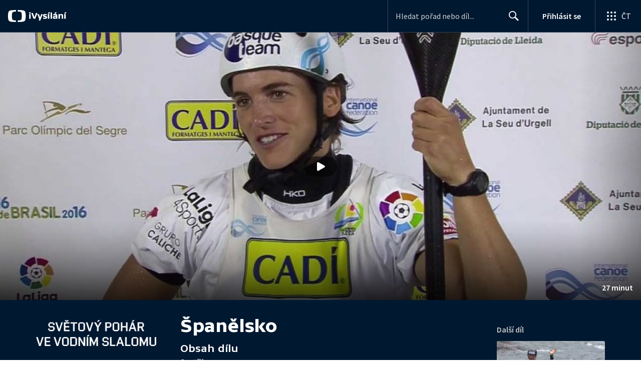

--- FILE ---
content_type: text/plain; charset=utf-8
request_url: https://events.getsitectrl.com/api/v1/events
body_size: 556
content:
{"id":"66f71f3fcf10039c","user_id":"66f71f3fcf25c676","time":1768930737980,"token":"1768930737.cf95ecd5a24f75224eefc518d4ab5a21.b4feb4bc1f1409e9d17b292e18d6ce5b","geo":{"ip":"18.191.93.0","geopath":"147015:147763:220321:","geoname_id":4509177,"longitude":-83.0061,"latitude":39.9625,"postal_code":"43215","city":"Columbus","region":"Ohio","state_code":"OH","country":"United States","country_code":"US","timezone":"America/New_York"},"ua":{"platform":"Desktop","os":"Mac OS","os_family":"Mac OS X","os_version":"10.15.7","browser":"Other","browser_family":"ClaudeBot","browser_version":"1.0","device":"Spider","device_brand":"Spider","device_model":"Desktop"},"utm":{}}